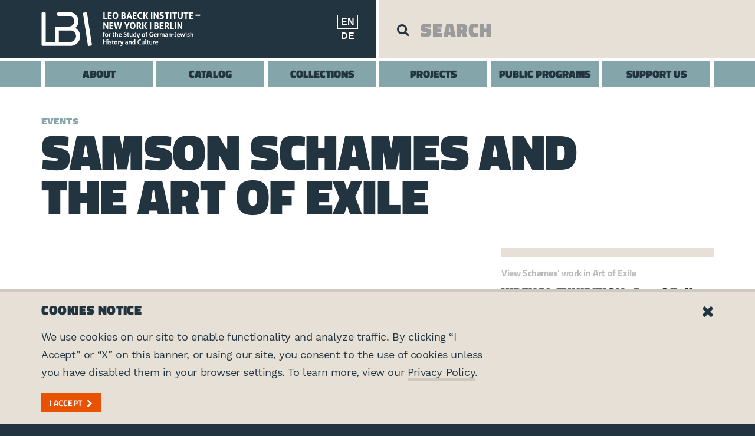

--- FILE ---
content_type: text/html; charset=utf-8
request_url: https://www.lbi.org/events/samson-schames-and-the-art-of-exile/
body_size: 9991
content:


<!doctype html>
<html class="no-js" lang="en-us">
  <head>

    
    
      <!-- Google Tag Manager -->
      <script>(function(w,d,s,l,i){w[l]=w[l]||[];w[l].push({'gtm.start':
      new Date().getTime(),event:'gtm.js'});var f=d.getElementsByTagName(s)[0],
      j=d.createElement(s),dl=l!='dataLayer'?'&l='+l:'';j.async=true;j.src=
      'https://www.googletagmanager.com/gtm.js?id='+i+dl;f.parentNode.insertBefore(j,f);
      })(window,document,'script','dataLayer','GTM-PPCLZMZ');</script>
      <!-- End Google Tag Manager -->
    

    

    <meta charset="utf-8">
    <meta http-equiv="x-ua-compatible" content="ie=edge">

    <title>Samson Schames and the Art of Exile - Leo Baeck Institute</title>

    

    <meta name="viewport" content="width=device-width, initial-scale=1">

    <meta property="description" content="Panelists will explore how Samson Schames’ life story and work provide a window into the history of exiled artists during the Nazi period and the impact of exile on their art." />
	
	<meta property="og:description" content="Panelists will explore how Samson Schames’ life story and work provide a window into the history of exiled artists during the Nazi period and the impact of exile on their art." />
	<meta property="og:image" content="https://www.lbi.org/media/images/schames-the-gate-huyton.2e16d0ba.fill-1080x565.png" />
	<meta property="og:image:width" content="1080" />
	<meta property="og:image:height" content="565" />
	<meta property="og:locale" content="en_US" />
	<meta property="og:site_name" content="Leo Baeck Institute" />
	<meta property="og:title" content="Samson Schames and the Art of Exile" />
	<meta property="og:type" content="article" />
	<meta property="og:url" content="https://www.lbi.org/events/samson-schames-and-the-art-of-exile/" />
	
	<meta name="twitter:card" content="summary_large_image" />
	<meta name="twitter:description" content="Panelists will explore how Samson Schames’ life story and work provide a window into the history of exiled artists during the Nazi period and the impact of exile on their art." />
	<meta name="twitter:image" content="https://www.lbi.org/media/images/schames-the-gate-huyton.2e16d0ba.fill-1080x565.png" />
	<meta name="twitter:site" content="@lbinyc" />
	<meta name="twitter:title" content="Samson Schames and the Art of Exile" />

    

    <script src="/static/js/lib/jquery.min.4f252523d4af.js"></script>

    
    <script>var STATIC_PREFIX = "/static/";</script>

    
      <link rel="stylesheet" href="/static/css/site.min.c3ac03f59937.css" media="screen">
      <link rel="stylesheet" href="/static/css/print.min.7c20214aee0e.css" media="print">
      <script src="/static/js/site.min.758e05aba4cd.js"></script>
    

    <!-- favicons -->
     <link rel="apple-touch-icon" sizes="180x180" href="/static/img/favicons/apple-touch-icon.1bf920cbfd50.png">
    <link rel="icon" type="image/png" sizes="32x32" href="/static/img/favicons/favicon-32x32.b6784a3b0fed.png">
    <link rel="icon" type="image/png" sizes="16x16" href="/static/img/favicons/favicon-16x16.f56c70bbb6ca.png">
    <link rel="manifest" href="/static/img/favicons/site.b9aa277fcfc3.webmanifest">
    <link rel="mask-icon" href="/static/img/favicons/safari-pinned-tab.e3ecb424f040.svg" color="#5bbad5">
    <meta name="msapplication-TileColor" content="#22343f">
    <meta name="theme-color" content="#ffffff">

    

  </head>
  <body class="template-d-003 page-samson-schames-and-the-art-of-exile">

    
    
      <!-- Google Tag Manager (noscript) -->
      <noscript><iframe src="https://www.googletagmanager.com/ns.html?id=GTM-PPCLZMZ"
      height="0" width="0" style="display:none;visibility:hidden"></iframe></noscript>
      <!-- End Google Tag Manager (noscript) -->
    

    <a href="#main-content" id="skip-content">Skip to main content</a>

    

    <span class="lbi-mq-helper"></span>
    <main class="lbi-page">
      
        

<header class="lbi-site-header">
  <div class="lbi-site-header__inset">
    <div class="container">
      <div class="row">
        <div class="col-xs-12">
          <div class="lbi-site-header__main">
            <strong class="lbi-site-header__logo">
              <a href="/">Leo Baeck Institute</a>
            </strong>
            <ul class="lbi-site-header__lang">
              
                <li class="lbi-site-header__lang-item selected" tabindex="0">
                  <a href="/events/samson-schames-and-the-art-of-exile/" tabindex="-1">en</a>
                </li>
              
                <li class="lbi-site-header__lang-item " tabindex="0">
                  <a href="/de/events/samson-schames-and-the-art-of-exile/" tabindex="-1">de</a>
                </li>
              
            </ul>
            <button type="button" class="lbi-menu-toggle__button" aria-label="Toggle mobile menu">
              <span class="lbi-menu-toggle__bar"></span>
              <span class="lbi-menu-toggle__bar"></span>
              <span class="lbi-menu-toggle__bar"></span>
            </button>
          </div><!-- .lbi-site-header__main -->
        </div><!-- .col -->
      </div><!-- .row -->
    </div><!-- .container -->
  </div><!-- .lbi-site-header__inset -->
  

<!-- Added <li> tags around "include_with_object item.include_file item" -->
<div class="lbi-search lbi-search--main">
  <div class="lbi-search__overlay"></div>
  <div class="lbi-search__inset">
    <div class="container"><div class="row"><div class="col-xs-12">
    <form action="/search/" class="lbi-search__form lbi-search__typeahead">
    
      <div class="lbi-search__holder">
        <input
          class="lbi-search__textfield
                
                  lbi-search__textfield--autosuggest-on-focus
                
                "
          aria-label="Type in your search keyword"
          type="text"
          name="q"
          placeholder="SEARCH"
          value=""
          data-typeahead
          data-default-keywords="[]">
      </div>
      
      
      <div class="lbi-search__show-open" aria-hidden="true">
        
        <div class="lbi-search__show-open-inset">
          
          
            <ul class="lbi-search__destination">
              
                <li>
                  <div
  class="
    
    
    "
  >
  <div class="radio">
    <label class="lbi-label--search">
      
      <input
  type="radio"
  checked
  
  
  value="website"
  name="search_place">
      
      
        LBI Website
      
      
      
    </label>
  </div>
  
</div>

                  
                </li>
              
                <li>
                  <div
  class="
    
    
    "
  >
  <div class="radio">
    <label class="lbi-label--search lbi-label--off-site">
      
      <input
  type="radio"
  
  
  
  value="catalog"
  name="search_place">
      
      
        LBI Catalog
      
      
      
    </label>
  </div>
  
</div>

                  
                  <div class="lbi-description--search">Search the archival, library, and art collections of LBI.</div>
                  
                </li>
              
            </ul>
          
          <div class="lbi-search__typeahead-menu"></div>
        </div>
        
      </div>
      
        <button class="lbi-search__button" aria-label="Search" type="submit"><i class="icon-search"></i></button>
      
    </form>
    </div></div></div>
    
      <a class="lbi-search__close" aria-label="Close" href="#"></a>
    
  </div><!-- .lbi-search__inset -->
</div><!-- .lbi-search -->

  <nav class="lbi-site-nav">
  <div class="container">
    <div class="row">
      <div class="col-xs-12 lbi-site-nav__mega-menu">
        <ul class="lbi-site-nav__mega-menu-level-1">
          
            <li class="lbi-site-nav__mega-menu-level-1-item">
              <a class="lbi-site-nav__mega-menu-level-1-link "  href="/about/">About</a>
              
                <button type="button" class="lbi-site-nav__mega-menu-toggle-sub-nav"><i class="icon-chevron-down"></i></button>
                <div class="lbi-site-nav__mega-menu-level-2">
                  <div class="lbi-site-nav__mega-menu-level-2-inset">
                    <div class="container">
                      <div class="row">
                        <div class="col-xs-12">
                          <div class="row">
                            
                              <div class="col-lg-4 lbi-site-nav__mega-menu-sub-group">
                                <ul class="lbi-site-nav__mega-menu-sub-links">
                                  
                                    <li class="lbi-site-nav__mega-menu-sub-links-item">
                                      
                                        <a class="" href="/about/">About LBI&nbsp;<i aria-hidden="true" class="icon-chevron-right"></i></a>
                                      
                                      
                                    </li>
                                  
                                    <li class="lbi-site-nav__mega-menu-sub-links-item">
                                      
                                        <a class="" href="/contact/">Contact&nbsp;<i aria-hidden="true" class="icon-chevron-right"></i></a>
                                      
                                      
                                    </li>
                                  
                                    <li class="lbi-site-nav__mega-menu-sub-links-item">
                                      
                                        <a class="" href="/news/">News&nbsp;<i aria-hidden="true" class="icon-chevron-right"></i></a>
                                      
                                      
                                    </li>
                                  
                                    <li class="lbi-site-nav__mega-menu-sub-links-item">
                                      
                                        <a class="" href="/about/visit-lbi/">Visit LBI&nbsp;<i aria-hidden="true" class="icon-chevron-right"></i></a>
                                      
                                      
                                    </li>
                                  
                                    <li class="lbi-site-nav__mega-menu-sub-links-item">
                                      
                                        <a class="" href="/about/staff/">Staff&nbsp;<i aria-hidden="true" class="icon-chevron-right"></i></a>
                                      
                                      
                                    </li>
                                  
                                    <li class="lbi-site-nav__mega-menu-sub-links-item">
                                      
                                        <a class="" href="/about/board-of-trustees/">Board of Trustees&nbsp;<i aria-hidden="true" class="icon-chevron-right"></i></a>
                                      
                                      
                                    </li>
                                  
                                    <li class="lbi-site-nav__mega-menu-sub-links-item">
                                      
                                        <a class="" href="/about/academic-advisory-board/">Academic Advisory Board&nbsp;<i aria-hidden="true" class="icon-chevron-right"></i></a>
                                      
                                      
                                    </li>
                                  
                                    <li class="lbi-site-nav__mega-menu-sub-links-item">
                                      
                                        <a class="" href="/about/fellowships/">Fellowships&nbsp;<i aria-hidden="true" class="icon-chevron-right"></i></a>
                                      
                                      
                                    </li>
                                  
                                    <li class="lbi-site-nav__mega-menu-sub-links-item">
                                      
                                        <a class="" href="/about/opportunities/">Opportunities&nbsp;<i aria-hidden="true" class="icon-chevron-right"></i></a>
                                      
                                      
                                    </li>
                                  
                                    <li class="lbi-site-nav__mega-menu-sub-links-item">
                                      
                                        <a class="" href="/about/honors/">Honors&nbsp;<i aria-hidden="true" class="icon-chevron-right"></i></a>
                                      
                                      
                                    </li>
                                  
                                </ul>
                              </div>
                            
                            
                              <div class="col-lg-8 lbi-site-nav__mobile-hide lbi-site-nav__mega-menu-sub-group lbi-site-nav__infoblock">
                                <p>Leo Baeck Institute works to preserve and promote the history and culture of German-speaking Jews.</p>
                              </div>
                            
                            
                          </div>
                        </div><!-- .col -->
                      </div><!-- .row -->
                    </div><!-- .container -->
                  </div><!-- .lbi-site-nav__mega-menu-level-2-inset -->
                </div><!-- lbi-site-nav__mega-menu-level-2 -->
              
            </li>
          
            <li class="lbi-site-nav__mega-menu-level-1-item">
              <a class="lbi-site-nav__mega-menu-level-1-link " aria-haspopup="true" href="/catalog/">Catalog</a>
              
            </li>
          
            <li class="lbi-site-nav__mega-menu-level-1-item">
              <a class="lbi-site-nav__mega-menu-level-1-link "  href="/collections/">Collections</a>
              
                <button type="button" class="lbi-site-nav__mega-menu-toggle-sub-nav"><i class="icon-chevron-down"></i></button>
                <div class="lbi-site-nav__mega-menu-level-2">
                  <div class="lbi-site-nav__mega-menu-level-2-inset">
                    <div class="container">
                      <div class="row">
                        <div class="col-xs-12">
                          <div class="row">
                            
                              <div class="col-lg-4 lbi-site-nav__mega-menu-sub-group">
                                <ul class="lbi-site-nav__mega-menu-sub-links">
                                  
                                    <li class="lbi-site-nav__mega-menu-sub-links-item">
                                      
                                        <a class="" href="/collections/">Collections&nbsp;<i aria-hidden="true" class="icon-chevron-right"></i></a>
                                      
                                      
                                    </li>
                                  
                                    <li class="lbi-site-nav__mega-menu-sub-links-item">
                                      
                                        <a class="" href="/collections/research-and-reference-services/">Dr. Robert Ira Lewy Reference Service&nbsp;<i aria-hidden="true" class="icon-chevron-right"></i></a>
                                      
                                      
                                    </li>
                                  
                                    <li class="lbi-site-nav__mega-menu-sub-links-item">
                                      
                                        <a class="" href="/support/donate-historical-materials/">Donate Historical Materials&nbsp;<i aria-hidden="true" class="icon-chevron-right"></i></a>
                                      
                                      
                                    </li>
                                  
                                    <li class="lbi-site-nav__mega-menu-sub-links-item">
                                      
                                        <a class="" href="/collections/faqs/">FAQs&nbsp;<i aria-hidden="true" class="icon-chevron-right"></i></a>
                                      
                                      
                                    </li>
                                  
                                    <li class="lbi-site-nav__mega-menu-sub-links-item">
                                      
                                        <a class="" href="/collections/reproductions-and-permissions/">Reproductions, Permissions &amp; Fees&nbsp;<i aria-hidden="true" class="icon-chevron-right"></i></a>
                                      
                                      
                                    </li>
                                  
                                    <li class="lbi-site-nav__mega-menu-sub-links-item">
                                      
                                        <a class="" href="/collections/jewish-history-resources/">Jewish History Resources&nbsp;<i aria-hidden="true" class="icon-chevron-right"></i></a>
                                      
                                      
                                    </li>
                                  
                                </ul>
                              </div>
                            
                            
                            
                              <div class="col-xs-8 lbi-site-nav__mobile-hide">

                                

                                

                                  
                                    <div class="row">
                                  

                                  <div class="col-lg-5 col-lg-offset-1 lbi-site-nav__mega-menu-sub-group">
                                    <a class="lbi-site-nav__teaser" href="/collections/new-additions-art-and-object-collection/">
  <strong class="lbi-site-nav__teaser-title">Featured Collection</strong>
  



    <figure class="">
      
      <img
        src="/media/images/2023_ohSw9JH.35_Vera_Vogue_gl.2e16d0ba.fill-500x500-c100.png"
        class=""
        
        alt="Nine pairs of gloves by Vera Vogue">
      
      
      
    </figure>



  <p>New Additions to the Art and Object Collection</p>
</a><!-- .lbi-site-nav__teaser -->

                                  </div>

                                  

                                

                                  

                                  <div class="col-lg-5 col-lg-offset-1 lbi-site-nav__mega-menu-sub-group">
                                    <a class="lbi-site-nav__teaser" href="/collections/rare-books/imprints/">
  <strong class="lbi-site-nav__teaser-title">Featured Collection</strong>
  



    <figure class="">
      
      <img
        src="/media/images/r_R_133_W2_1700___c.original.2e16d0ba.fill-500x500-c100.jpg"
        class=""
        
          srcset="
            
              
              /media/images/r_R_133_W2_1700___c.origina.2e16d0ba.fill-1000x1000-c100.jpg 2x
            
              , 
              /media/images/r_R_133_W2_1700___c.origina.2e16d0ba.fill-1500x1500-c100.jpg 3x
            "
        
        alt="r R 133 W2 1700 _ c">
      
      
      
    </figure>



  <p>A History in Imprints</p>
</a><!-- .lbi-site-nav__teaser -->

                                  </div>

                                  
                                    </div>
                                  

                                

                              </div>
                            
                          </div>
                        </div><!-- .col -->
                      </div><!-- .row -->
                    </div><!-- .container -->
                  </div><!-- .lbi-site-nav__mega-menu-level-2-inset -->
                </div><!-- lbi-site-nav__mega-menu-level-2 -->
              
            </li>
          
            <li class="lbi-site-nav__mega-menu-level-1-item">
              <a class="lbi-site-nav__mega-menu-level-1-link " aria-haspopup="true" href="/projects/">Projects</a>
              
            </li>
          
            <li class="lbi-site-nav__mega-menu-level-1-item">
              <a class="lbi-site-nav__mega-menu-level-1-link "  href="/public-programs/">Public Programs</a>
              
                <button type="button" class="lbi-site-nav__mega-menu-toggle-sub-nav"><i class="icon-chevron-down"></i></button>
                <div class="lbi-site-nav__mega-menu-level-2">
                  <div class="lbi-site-nav__mega-menu-level-2-inset">
                    <div class="container">
                      <div class="row">
                        <div class="col-xs-12">
                          <div class="row">
                            
                              <div class="col-lg-4 lbi-site-nav__mega-menu-sub-group">
                                <ul class="lbi-site-nav__mega-menu-sub-links">
                                  
                                    <li class="lbi-site-nav__mega-menu-sub-links-item">
                                      
                                        <a class="" href="/public-programs/">Public Programs&nbsp;<i aria-hidden="true" class="icon-chevron-right"></i></a>
                                      
                                      
                                    </li>
                                  
                                    <li class="lbi-site-nav__mega-menu-sub-links-item">
                                      
                                        <a class="" href="/events/">Events&nbsp;<i aria-hidden="true" class="icon-chevron-right"></i></a>
                                      
                                      
                                    </li>
                                  
                                    <li class="lbi-site-nav__mega-menu-sub-links-item">
                                      
                                        <a class="" href="/exhibitions/">Exhibitions&nbsp;<i aria-hidden="true" class="icon-chevron-right"></i></a>
                                      
                                      
                                    </li>
                                  
                                </ul>
                              </div>
                            
                            
                            
                              <div class="col-xs-8 lbi-site-nav__mobile-hide">

                                

                                

                                  
                                    <div class="row">
                                  

                                  <div class="col-lg-5 col-lg-offset-1 lbi-site-nav__mega-menu-sub-group">
                                    <a class="lbi-site-nav__teaser" href="/events/exhibition-opening-and-thats-true-too/">
  <strong class="lbi-site-nav__teaser-title">Upcoming Event</strong>
  



    <figure class="">
      
      <img
        src="/media/images/Segal_Lore_AD_1993_03_yGprX4x.2e16d0ba.fill-500x500-c100.jpg"
        class=""
        
          srcset="
            
              
              /media/images/Segal_Lore_AD_1993_03_yGprX.2e16d0ba.fill-1000x1000-c100.jpg 2x
            
              , 
              /media/images/Segal_Lore_AD_1993_03_yGprX.2e16d0ba.fill-1500x1500-c100.jpg 3x
            "
        
        alt="Segal_Lore_AD_1993_03">
      
      
      
    </figure>



  <p>Exhibition Opening: And That&#x27;s True Too</p>
</a><!-- .lbi-site-nav__teaser -->

                                  </div>

                                  

                                

                              </div>
                            
                          </div>
                        </div><!-- .col -->
                      </div><!-- .row -->
                    </div><!-- .container -->
                  </div><!-- .lbi-site-nav__mega-menu-level-2-inset -->
                </div><!-- lbi-site-nav__mega-menu-level-2 -->
              
            </li>
          
            <li class="lbi-site-nav__mega-menu-level-1-item">
              <a class="lbi-site-nav__mega-menu-level-1-link "  href="/support/">Support Us</a>
              
                <button type="button" class="lbi-site-nav__mega-menu-toggle-sub-nav"><i class="icon-chevron-down"></i></button>
                <div class="lbi-site-nav__mega-menu-level-2">
                  <div class="lbi-site-nav__mega-menu-level-2-inset">
                    <div class="container">
                      <div class="row">
                        <div class="col-xs-12">
                          <div class="row">
                            
                              <div class="col-lg-4 lbi-site-nav__mega-menu-sub-group">
                                <ul class="lbi-site-nav__mega-menu-sub-links">
                                  
                                    <li class="lbi-site-nav__mega-menu-sub-links-item">
                                      
                                        <a class="" href="/support/">Make a Financial Donation&nbsp;<i aria-hidden="true" class="icon-chevron-right"></i></a>
                                      
                                      
                                    </li>
                                  
                                    <li class="lbi-site-nav__mega-menu-sub-links-item">
                                      
                                        <a class="" href="/support/70th-anniversary/">The Leo Baeck Institute at 70&nbsp;<i aria-hidden="true" class="icon-chevron-right"></i></a>
                                      
                                      
                                    </li>
                                  
                                    <li class="lbi-site-nav__mega-menu-sub-links-item">
                                      
                                        <a class="" href="/In-Memory-Bernie-Blum/">Donations in Memory of Bernie Blum&nbsp;<i aria-hidden="true" class="icon-chevron-right"></i></a>
                                      
                                      
                                    </li>
                                  
                                    <li class="lbi-site-nav__mega-menu-sub-links-item">
                                      
                                        <a class="" href="/support/donate-historical-materials/">Donate Historical Materials&nbsp;<i aria-hidden="true" class="icon-chevron-right"></i></a>
                                      
                                      
                                    </li>
                                  
                                    <li class="lbi-site-nav__mega-menu-sub-links-item">
                                      
                                        <a class="" href="/support/planned-giving/">Planned Giving&nbsp;<i aria-hidden="true" class="icon-chevron-right"></i></a>
                                      
                                      
                                    </li>
                                  
                                    <li class="lbi-site-nav__mega-menu-sub-links-item">
                                      
                                        <a class="" href="/support/make-a-leadership-gift/">Make a Leadership Gift&nbsp;<i aria-hidden="true" class="icon-chevron-right"></i></a>
                                      
                                      
                                    </li>
                                  
                                    <li class="lbi-site-nav__mega-menu-sub-links-item">
                                      
                                        <a class="" href="/support/project-funding/">Project Funding&nbsp;<i aria-hidden="true" class="icon-chevron-right"></i></a>
                                      
                                      
                                    </li>
                                  
                                    <li class="lbi-site-nav__mega-menu-sub-links-item">
                                      
                                        <a class="" href="/support/payment/">Payment&nbsp;<i aria-hidden="true" class="icon-chevron-right"></i></a>
                                      
                                      
                                    </li>
                                  
                                </ul>
                              </div>
                            
                            
                              <div class="col-lg-8 lbi-site-nav__mobile-hide lbi-site-nav__mega-menu-sub-group lbi-site-nav__infoblock">
                                <p>Help LBI keep the past present with a financial donation or by contributing historical materials.</p>
                              </div>
                            
                            
                          </div>
                        </div><!-- .col -->
                      </div><!-- .row -->
                    </div><!-- .container -->
                  </div><!-- .lbi-site-nav__mega-menu-level-2-inset -->
                </div><!-- lbi-site-nav__mega-menu-level-2 -->
              
            </li>
          
        </ul>
      </div><!-- .col -->
    </div><!-- .row -->
  </div><!-- .container -->
</nav><!-- .lbi-site-nav -->

</header><!-- .lbi-site-header -->

      

      <div id="main-content" class="lbi-site-content">
        
  <div class="container">

    
      

<div class="row">
  <div class="col-xs-12 col-lg-10">
    <header class="lbi-page-header">
      
        <ul class="lbi-list-links lbi-list-links--breadcrumbs ">
  
    <li>
      
        <a  href="/events/">Events</a></li>
  
</ul><!-- .lbi-list-links -->

      
      <div class="lbi-page-header__holder">
        <h1>Samson Schames and the Art of Exile</h1>
        
      </div><!-- .lbi-page-header__holder -->
    </header><!-- .lbi-page-header -->
  </div><!-- .col -->
</div><!-- .row -->

    

    <div class="row">
      <div class="col-xs-12 col-md-8">
        
          

<div class="
      lbi-carousel
      
      
      
      ">
  <div class="lbi-carousel__inset">
    
      <div class="lbi-carousel__item ">
        
        
        
          <div class="lbi-video ">
  <div class="lbi-video__inset">
    <figure>
      <iframe
        src="https://www.youtube.com/embed/Xei5lAruSow?enablejsapi=1"
        frameborder="0"
        referrerpolicy="strict-origin-when-cross-origin"
        allowfullscreen>
      </iframe>
      
    </figure>
  </div><!-- .lbi-video__inset" -->
</div><!-- .lbi-video -->


        
      </div><!-- .lbi-carousel__item -->
    
      <div class="lbi-carousel__item ">
        
        
          
          



    <figure class="">
      
      <img
        src="/media/images/schames-the-gate-huyton.2e16d0ba.fill-883x588-c100.png"
        class="lbi-image__autofit"
        
        alt="schames-the-gate-huyton.png">
      
      
      
      <figcaption>
        Samson Schames (1898–1967), “The Gate, Internment camp at Huyton, near Liverpool.”   Pencil and watercolor on paper. 56 x 37 cm, 1940s. Leo Baeck Institute Art Collection, 78.1688.
      </figcaption>
      
    </figure>



          
          
          
        
        
      </div><!-- .lbi-carousel__item -->
    
  </div><!-- .lbi-carousel__inset -->
  
  
  
  
    <script type="text/template" class="carousel-template">
  <div class="lbi-carousel__footer">
    <div class="lbi-carousel__caption"></div>
    <div class="lbi-carousel__paging">
      <span class="lbi-carousel__paging-count">
        <span class="lbi-carousel__paging-count-current"></span> / <span class="lbi-carousel__paging-count-total"></span>
      </span>
    </div>
  </div>
</script>
  
</div><!-- .lbi-carousel -->

        

        
          



<div class="lbi-def-list ">
  <div class="lbi-def-list__inset">
    <dl>
      
        <dt>Date/Time</dt>
        <dd>
          




  <span class="lbi-datetime "><span data-lang="en-us" data-event-format="online" data-timezone="America/New_York"><time class="lbi-datetime-start" datetime="2021-04-29T14:00:00-04:00">Thu, 29 Apr 2021 14:00</time><span>–</span><time class="lbi-datetime-end" datetime="2021-04-29T15:30:00-04:00">15:30 -0400</time></span></span>


        </dd>
      
      
        
          <dt>Format</dt>
          <dd>Online</dd>
        
      
    </dl>
  </div><!-- .lbi-def-list__inset -->
</div><!-- .lbi-def-list -->

        

        
          <section class="lbi-body-content">
            <div class="block-text"><p>The German-Jewish painter Samson Schames represents a generation of artists who were forced to leave their homes due to Nazi persecution and yet demonstrated perseverance and resilience in their newly adopted lands. During his internment in an enemy aliens camp near Liverpool and later during the aerial bombardment of London by Nazi Germany, Schames continued to create art using improvised materials and the detritus of war. He created collages and mosaics of broken glass, nails, and wiring, held together by cement. For paintbrushes he used his own hair. Out of the rubble, Schames produced works of great power which captured the pain and suffering around him.</p><p>Using Schames’ life story and examples of his work, our panelists will provide a window into the history of exiled artists during the Nazi period and the impact of exile on their art. <b>William Weitzer</b>, Executive Director of the Leo Baeck Institute, will moderate a discussion about Schames with <b>Annika Friedman</b> from the Jewish Museum Frankfurt and <b>Miriam Bistrovic,</b> Leo Baeck Institute&#x27;s Berlin Representative.</p><p><b>More about Samson Schames</b></p><p>The painter Samson Schames was born to an Orthodox Jewish family in Frankfurt Germany in 1898, and studied art at the Städelschule. He was an Expressionist and endowed his work with explosive spontaneity displayed through stark, spiky strokes, evoking a closer resemblance to applied arts than classical fine arts of his times. He also designed stage sets for the German theater and for the Jewish theater in Germany which in turn influenced his artworks that had an almost scenic quality.</p><p>After the Nazis came to power, life became far more difficult. His art was classified as Degenerate Art by the Nazis. In contrast to other artists, his artworks were not only confiscated, but often destroyed by the Nazi expropriators. He and his wife were forced to flee to London in 1939.</p><p>With the start of World War II, England interned German-born men as enemy aliens, ironically including German Jews who had escaped Nazi Germany. During his internment, he remained productive despite having access neither to paint nor brushes. He created collages and mosaics using the debris he found as a result of the Nazi bombings. After the war, Schames lived and continued his career as an artist in the U.S.</p></div>
          </section>
        

        <div class="lbi-body-form">
          
        </div>

        

        
          <div class="lbi-tags ">
  <div class="lbi-tags__inset">

    
      <p class="lbi-category-name ">
  
    Tags
  
  
</h2>

    

    
      <ul class="lbi-list-links lbi-list-links--inline lbi-list-links--tags ">
  
    <li>
      Panel Discussion</li>
  
</ul><!-- .lbi-list-links -->

    
  </div><!-- .lbi-tags__inset -->
</div><!-- .lbi-tags -->

        
      </div>
      <div class="col-xs-12 col-md-4">
        
          <aside>
            
  <div class="lbi-teaser-group ">
    <div class="lbi-teaser-group__inset">
      
        <header class="lbi-teaser-group__header">
          
            <p class="lbi-category-name lbi-category-name--teaser">
  
    View Schames' work in Art of Exile
  
  
</h2>

          
          
          
            <h4 class="lbi-sub-title ">
  <a href="/exhibitions/art-exile/">
    VIRTUAL EXHIBITION: Art of Exile
  </a>
  
</h4>

          
          
          
        </header>
      

      
        

<div class="lbi-teaser ">
  <div class="lbi-teaser__inset">

    
      
        <div class="lbi-teaser__image">
          



    <figure class="">
      <a  href="/exhibitions/art-exile/">
      <img
        src="/media/images/IMG_3597.2e16d0ba.fill-726x341.jpg"
        class=""
        
          srcset="
            
              
              /media/images/IMG_3597.2e16d0ba.fill-1452x682.jpg 2x
            
              , 
              /media/images/IMG_3597.2e16d0ba.fill-2178x1023.jpg 3x
            "
        
        alt="IMG_3597.JPG">
      </a>
      
      
    </figure>



        </div>
      

      

      

      
        <div class="lbi-teaser__body">
          <p>Virtual exhibition drawn from the art collection of LBI, this exhibition presents paintings created in exile by German-speaking Jews and other targets of Nazi persecution.</p>
          
          
        </div>
      

      

    

  </div><!-- .lbi-teaser__inset -->
</div><!-- .lbi-teaser -->

      
    </div><!-- .lbi-teaser-group__inset -->
  </div><!-- .lbi-teaser-group -->

  <div class="lbi-teaser-group ">
    <div class="lbi-teaser-group__inset">
      
        <header class="lbi-teaser-group__header">
          
          
          
            <h4 class="lbi-sub-title ">
  <a href="/news/Art-of-Exile-and-Search-for-Samson-Schames/">
    LBI’s Art of Exile Exhibition and the Search for Samson Schames
  </a>
  
</h4>

          
          
            



<p class="lbi-meta ">

  

  
    <time>Fri, Nov 1, 2019</time>
  

  

  

  

  

</p>

          
          
        </header>
      

      
        

<div class="lbi-teaser ">
  <div class="lbi-teaser__inset">

    
      
        <div class="lbi-teaser__image">
          



    <figure class="">
      <a  href="/news/Art-of-Exile-and-Search-for-Samson-Schames/">
      <img
        src="/media/images/lo-2016-06_-_Copy.2e16d0ba.fill-726x341.jpg"
        class=""
        
          srcset="
            
              
              /media/images/lo-2016-06_-_Copy.2e16d0ba.fill-1452x682.jpg 2x
            
              , 
              /media/images/lo-2016-06_-_Copy.2e16d0ba.fill-2178x1023.jpg 3x
            "
        
        alt="lo-2016-06 - Copy.jpg">
      </a>
      
      
    </figure>



        </div>
      

      

      

      
        <div class="lbi-teaser__body">
          <p>This Frankfurt-born artist created some of his most vital works from the detritus of bombed out buildings during WWII. He is little-known today, but a group of curators are seeking his lost works.</p>
          
          
        </div>
      

      

    

  </div><!-- .lbi-teaser__inset -->
</div><!-- .lbi-teaser -->

      
    </div><!-- .lbi-teaser-group__inset -->
  </div><!-- .lbi-teaser-group -->


          </aside>
        
      </div>
    </div>

    
      <div class="lbi-additional-carousels-group ">
  <div class="lbi-additional-carousels-group__inset">
    
    
      <div class="lbi-additional-carousels-group__row ">
  
    <h4 class="lbi-sub-title lbi-sub-title--additional-carousel">
  <a href="/events/">
    Upcoming Events
  </a>
  
</h4>

  
  



<div class="lbi-additional-carousel ">
  
    <a class="lbi-additional-carousel__item" href="/events/exhibition-opening-and-thats-true-too/">
      



    <figure class="lbi-additional-carousel__image">
      
      <img
        src="/media/images/Segal_Lore_AD_1993_03_yGprX4x.2e16d0ba.fill-150x150-c100.jpg"
        class=""
        
          srcset="
            
              
              /media/images/Segal_Lore_AD_1993_03_yGprX4x.2e16d0ba.fill-300x300-c100.jpg 2x
            
              , 
              /media/images/Segal_Lore_AD_1993_03_yGprX4x.2e16d0ba.fill-450x450-c100.jpg 3x
            "
        
        alt="Segal_Lore_AD_1993_03">
      
      
      
    </figure>



      <div class="lbi-additional-carousel__text">
        Exhibition Opening: And That's True Too
        
          <br>
          




  <span class="lbi-datetime lbi-additional-carousel__text-event-date"><span data-lang="en-us" data-event-format="in_person" data-timezone="America/New_York"><time class="lbi-datetime-start" datetime="2026-01-22T18:30:00-05:00">Thu, 22 Jan 2026 18:30</time><span>–</span><time class="lbi-datetime-end" datetime="2026-01-22T20:30:00-05:00">20:30 -0500</time></span></span>


        
      </div><!-- .lbi-additional-carousel__text -->
    </a><!--.lbi-additional-carousel__item  -->
  
    <a class="lbi-additional-carousel__item" href="/events/book-club-it-yet-will-be-heard/">
      



    <figure class="lbi-additional-carousel__image">
      
      <img
        src="/media/images/Leon_Thorn_Rachel_Thorn_David.2e16d0ba.fill-150x150-c100.jpg"
        class=""
        
          srcset="
            
              
              /media/images/Leon_Thorn_Rachel_Thorn_David.2e16d0ba.fill-300x300-c100.jpg 2x
            
              , 
              /media/images/Leon_Thorn_Rachel_Thorn_David.2e16d0ba.fill-450x450-c100.jpg 3x
            "
        
        alt="Leon_Thorn,_Rachel_Thorn,_David_Thorn">
      
      
      
    </figure>



      <div class="lbi-additional-carousel__text">
        Book Club: It Will Yet Be Heard
        
          <br>
          




  <span class="lbi-datetime lbi-additional-carousel__text-event-date"><span data-lang="en-us" data-event-format="online" data-timezone="America/New_York"><time class="lbi-datetime-start" datetime="2026-01-29T14:00:00-05:00">Thu, 29 Jan 2026 14:00</time><span>–</span><time class="lbi-datetime-end" datetime="2026-01-29T15:30:00-05:00">15:30 -0500</time></span></span>


        
      </div><!-- .lbi-additional-carousel__text -->
    </a><!--.lbi-additional-carousel__item  -->
  
    <a class="lbi-additional-carousel__item" href="/events/horace-cayton/">
      



    <figure class="lbi-additional-carousel__image">
      
      <img
        src="/media/images/horace.cayton_wide.2e16d0ba.fill-150x150-c100.jpg"
        class=""
        
          srcset="
            
              
              /media/images/horace.cayton_wide.2e16d0ba.fill-300x300-c100.jpg 2x
            
              , 
              /media/images/horace.cayton_wide.2e16d0ba.fill-450x450-c100.jpg 3x
            "
        
        alt="horace.cayton wide">
      
      
      
    </figure>



      <div class="lbi-additional-carousel__text">
        Horace Cayton: Black Renaissance Man and Raconteur
        
          <br>
          




  <span class="lbi-datetime lbi-additional-carousel__text-event-date"><span data-lang="en-us" data-event-format="online" data-timezone="America/New_York"><time class="lbi-datetime-start" datetime="2026-02-12T14:00:00-05:00">Thu, 12 Feb 2026 14:00</time><span>–</span><time class="lbi-datetime-end" datetime="2026-02-12T15:30:00-05:00">15:30 -0500</time></span></span>


        
      </div><!-- .lbi-additional-carousel__text -->
    </a><!--.lbi-additional-carousel__item  -->
  
    <a class="lbi-additional-carousel__item" href="/events/book-club-silk-girl/">
      



    <figure class="lbi-additional-carousel__image">
      
      <img
        src="/media/images/Kuen1_wide.2e16d0ba.fill-150x150-c100.jpg"
        class=""
        
          srcset="
            
              
              /media/images/Kuen1_wide.2e16d0ba.fill-300x300-c100.jpg 2x
            
              , 
              /media/images/Kuen1_wide.2e16d0ba.fill-450x450-c100.jpg 3x
            "
        
        alt="Kuen1 wide">
      
      
      
    </figure>



      <div class="lbi-additional-carousel__text">
        Book Club: The Artificial Silk Girl
        
          <br>
          




  <span class="lbi-datetime lbi-additional-carousel__text-event-date"><span data-lang="en-us" data-event-format="online" data-timezone="America/New_York"><time class="lbi-datetime-start" datetime="2026-02-26T14:00:00-05:00">Thu, 26 Feb 2026 14:00</time><span>–</span><time class="lbi-datetime-end" datetime="2026-02-26T15:30:00-05:00">15:30 -0500</time></span></span>


        
      </div><!-- .lbi-additional-carousel__text -->
    </a><!--.lbi-additional-carousel__item  -->
  
    <a class="lbi-additional-carousel__item" href="/events/tell-me-a-lore/">
      



    <figure class="lbi-additional-carousel__image">
      
      <img
        src="/static/img/logo_square.e6f65e48776e.png"
        class=""
        
        alt="LBI Logo">
      
      
      
    </figure>



      <div class="lbi-additional-carousel__text">
        Tell Me a Lore
        
          <br>
          




  <span class="lbi-datetime lbi-additional-carousel__text-event-date"><span data-lang="en-us" data-event-format="online" data-timezone="America/New_York"><time class="lbi-datetime-start" datetime="2026-03-04T14:00:00-05:00">Wed, 4 Mar 2026 14:00</time><span>–</span><time class="lbi-datetime-end" datetime="2026-03-04T15:30:00-05:00">15:30 -0500</time></span></span>


        
      </div><!-- .lbi-additional-carousel__text -->
    </a><!--.lbi-additional-carousel__item  -->
  
    <a class="lbi-additional-carousel__item" href="/events/67th-leo-baeck-memorial-lecture-by-marsha-rozenblit/">
      



    <figure class="lbi-additional-carousel__image">
      
      <img
        src="/media/images/franz_joseph_fdr_collage.2e16d0ba.fill-150x150-c100.jpg"
        class=""
        
          srcset="
            
              
              /media/images/franz_joseph_fdr_collage.2e16d0ba.fill-300x300-c100.jpg 2x
            
              , 
              /media/images/franz_joseph_fdr_collage.2e16d0ba.fill-450x450-c100.jpg 3x
            "
        
        alt="franz joseph fdr collage">
      
      
      
    </figure>



      <div class="lbi-additional-carousel__text">
        67th Leo Baeck Memorial Lecture by Marsha Rozenblit
        
          <br>
          




  <span class="lbi-datetime lbi-additional-carousel__text-event-date"><span data-lang="en-us" data-event-format="in_person" data-timezone="America/New_York"><time class="lbi-datetime-start" datetime="2026-03-17T18:30:00-04:00">Tue, 17 Mar 2026 18:30</time><span>–</span><time class="lbi-datetime-end" datetime="2026-03-17T20:30:00-04:00">20:30 -0400</time></span></span>


        
      </div><!-- .lbi-additional-carousel__text -->
    </a><!--.lbi-additional-carousel__item  -->
  
</div><!-- .lbi-additional-carousel -->

</div><!-- .lbi-additional-carousels-group__row -->

    
  </div><!-- .lbi-additional-carousels-group__inset -->
</div><!-- .lbi-additional-carousels-group -->

    

  </div>


        
        
      </div>

      <div class="lbi-share"></div>

      
        

<footer class="lbi-site-footer">
  <div class="container">
    <div class="row">
      
      <!-- Column 1 -->
      <div class="col-md-3">
        <div class="lbi-site-footer__segment lbi-site-footer__contact">
          <h4>Contact</h4>
          <p><a href="/contact/">Contact Us</a></p>
          <p>
            Leo Baeck Institute<br>
            15 West 16th Street<br>
            New York, NY 10011, U.S.A.<br>
            <a href="tel:2127446400">(212) 744-6400</a>
          </p>
          <p><a href="/privacy-policy/">Privacy Policy</a></p>
          <p>&copy;2026 Leo Baeck Institute. All rights reserved.</p>
        </div><!-- .lbi-site-footer__segment -->
      </div><!-- .col-md-3 -->

      <!-- Column 2 -->      
      
      <div class="col-md-3">
        <div class="lbi-site-footer__segment">
  <h4>Connect</h4>
  
  
    <ul class="lbi-social-links">
  
    <li><a href="https://www.facebook.com/lbi.newyork" ><i class="icon-facebook-f"></i></a></li>
  
    <li><a href="https://twitter.com/lbinyc" ><i class="icon-twitter"></i></a></li>
  
    <li><a href="https://www.youtube.com/leobaeckinstitute" ><i class="icon-youtube"></i></a></li>
  
    <li><a href="https://www.instagram.com/leobaeckinstitute/" ><i class="icon-instagram"></i></a></li>
  
</ul>

  
  
</div><!-- .lbi-site-footer__segment -->

      </div><!-- .col-md-3 -->
      

      <!-- Column 3 -->      
      
      <div class="col-md-3">
        
        
          <div class="lbi-site-footer__segment">
  <h4>Partners</h4>
  
    <ul class="lbi-list-links  ">
  
    <li>
      
        <a  href="https://www.cjh.org/">Center for Jewish History</a></li>
  
</ul><!-- .lbi-list-links -->

  
  
  
</div><!-- .lbi-site-footer__segment -->

        
      </div><!-- .col-md-3 -->
      

      <!-- Column 4 -->      
      
      <div class="col-md-3">
        
          <div class="lbi-site-footer__segment">
  <h4>Supported by</h4>
  
    <ul class="lbi-list-links  ">
  
    <li>
      
        <a  href="https://www.auswaertiges-amt.de">Federal Foreign Office</a></li>
  
</ul><!-- .lbi-list-links -->

  
  
  
</div><!-- .lbi-site-footer__segment -->

        
      </div><!-- .col-md-3 -->
      
      
    </div><!-- .row -->
  </div><!-- .container -->
</footer><!-- .lbi-site-footer -->

      

      

<div id="cookie-banner">
    <div class="container">
        
        <div class="row">
          <div class="col-xs-11 col-md-8">
            <h4>Cookies Notice</h4>
            <p>
                We use cookies on our site to enable functionality and analyze traffic. By clicking “I Accept” or “X” on this banner, or using our site, you consent to the use of cookies unless you have disabled them in your browser settings. To learn more, view our
                <a href="/privacy-policy/">Privacy Policy</a>.
            </p>
            <button class="lbi-button cookie-banner-accept">I Accept</button>
          </div>
          <div class="col-xs-1 pull-right">
              <a class="cookie-banner-accept cookie-banner-close"><i class="icon-close"></i></a>
          </div>
        </div>
        
    </div>
</div>


    </main>

    <!-- AddThis -->
    <!-- Go to www.addthis.com/dashboard to customize your tools -->
    <script type="text/javascript" src="//s7.addthis.com/js/300/addthis_widget.js#pubid=ra-5b2a8f21550cd9f5"></script>

  </body>
</html>


--- FILE ---
content_type: text/css
request_url: https://www.lbi.org/static/css/print.min.7c20214aee0e.css
body_size: 707
content:
@media print{*{font-family:Arial,Helvetica,sans-serif !important;color:#000 !important;background:#fff !important;letter-spacing:0 !important;line-height:normal !important}.lbi-site-header,.lbi-site-footer,.lbi-paging,.lbi-selection,.lbi-additional-carousels-group,.lbi-carousel__paging,.slick-arrow,.lbi-form,.lbi-label,.lbi-input-text,.lbi-share,a.lbi-more-link,a::after,.lbi-video,.lbi-teaser-group--search,.lbi-sticky,.lbi-social-links,.lbi-list-links--breadcrumbs,.slick-cloned{display:none !important}img{width:25% !important}.lbi-grid-group .col-md-*{width:100%;float:left}.lbi-page-header__holder{text-transform:uppercase}.slick-track,.lbi-carousel__inset .slick-initialized.slick-slider.slick-dotted{width:100% !important;transform:translate3d(0px, 0px, 0px) !important}.container{padding:10px}}
